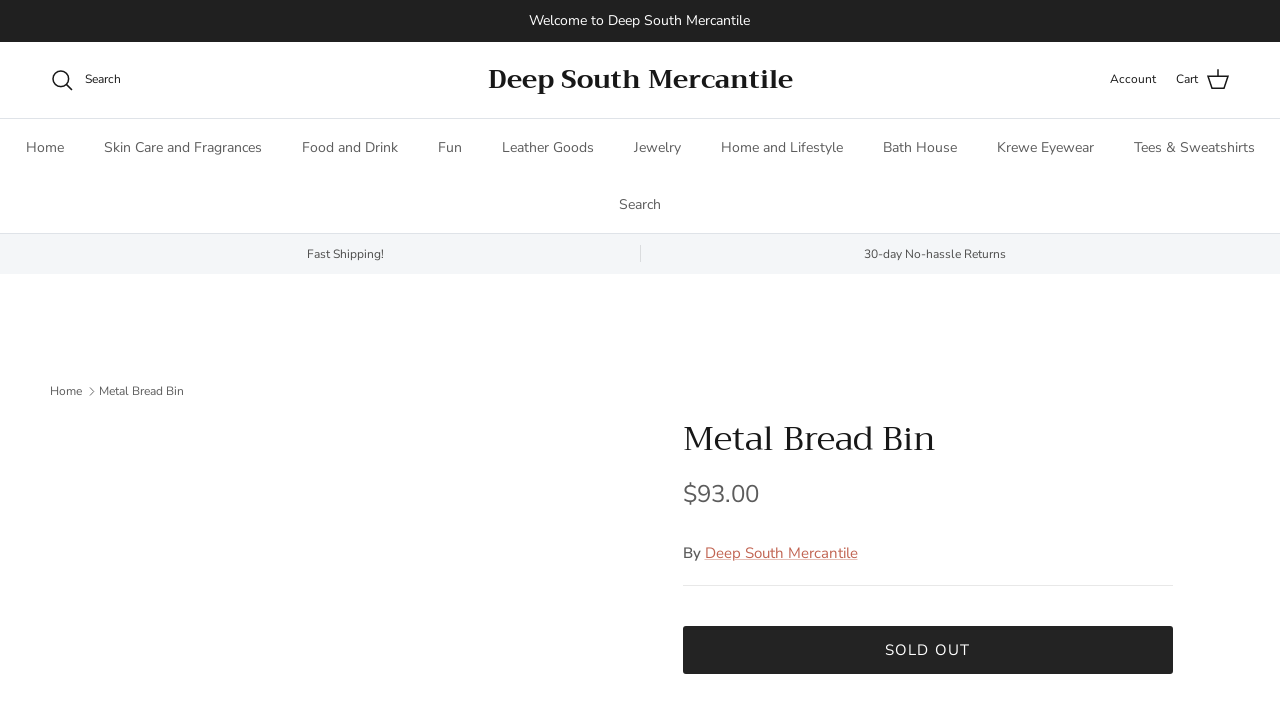

--- FILE ---
content_type: text/css
request_url: https://cdn.shopify.com/extensions/9394fc85-0372-4329-864f-1558f529964e/solace-shipping-protection-114/assets/drawer_widget.css
body_size: 580
content:
.loader {
  position: absolute;
  top: 50%;
  left: 50%;
  transform: translate(-50%, -50%);
  z-index: 9999;
  border: 4px solid #f3f3f3;
  border-top: 2px solid #090a0a;
  border-radius: 50%;
  width: 30px;
  height: 30px;
  animation: spin 1s linear infinite;
  margin: 30px auto;
}
.loader_background {
  background-color: rgba(
    238,
    233,
    233,
    0.968
  ); /* Semi-transparent background */
  backdrop-filter: blur(15px); /* Apply blur effect to background */
  z-index: 9999;
}
/*error Message*/
.errorMsg {
  position: absolute;
  top: 50%;
  left: 40%;
  padding-left: 10px;
  padding-right: 10px;
  padding-top: 5px;
  padding-bottom: 5px;
  background-color: rgb(252, 206, 206);
  border: 1px, rgb(252, 118, 118);
  border-radius: 4px;
  color: #472d2d;
  z-index: 9999;
  margin: 30px auto;
  display: flex;
}

.title-wrapper-with-link {
  position: relative;
}

.bigCard {
  display: none;
  position: absolute;
  margin: auto;
  max-width: 600px;
  top: 50%;
  left: 50%;
  transform: translate(-50%, -50%);
  width: auto;
  border-radius: 20px;
  width: 100%;
  height: auto;
  /* max-height: 9; */
  background-color: black;
  box-shadow: 0 0 20px rgba(0, 0, 0, 0.2);
  padding: 20px;
  z-index: 99999; /* Set a higher z-index value for the big card */
}

@media (max-width: 575px) {
  .bigCard {
    width: 100%;
  }
}

.gray-background {
  background-color: rgba(
    247,
    239,
    239,
    0.831
  ); /* Semi-transparent gray background */
  pointer-events: none; /* Disable pointer events to make it non-clickable */
  box-shadow: 0 0 10px rgba(247, 243, 243, 0.694);
}

.close-icon {
  position: absolute;
  top: 10px;
  right: 10px;
  color: black;
  cursor: pointer;
}

/*
  Learn More
  */
.app-protect-widget-tooltip-link {
  color: black;
  text-decoration: underline;
  cursor: pointer;
}

.app-protect-widget-tooltip-link:hover {
  color: grey;
}
/*
  toggle button
  */
.switch {
  position: relative;
  display: inline-block;
  width: 30px;
  height: 16px;
}

.switch input {
  opacity: 0;
  width: 0;
  height: 0;
}
/* Change color of the slider when the checkbox is checked */
input:checked + .slider-solace-checkbox.round {
  background-color: rgb(167, 165, 165);
}

.slider-solace-checkbox {
  position: absolute;
  cursor: pointer;
  top: 0;
  left: 0;
  right: 0;
  bottom: 0;
  background-color: #e6e5e5;
  -webkit-transition: 0.4s;
  transition: 0.4s;
  border-radius: 8px; /* Adjusted border radius */
}

.slider-solace-checkbox:before {
  position: absolute;
  content: "";
  height: 14px;
  width: 14px;
  left: 0.1px;
  bottom: 1px;
  background-color: rgb(243, 243, 243);
  -webkit-transition: 0.4s;
  transition: 0.4s;
  border-radius: 45%;
}

input:checked + .slider-solace-checkbox {
  background-color: #000000;
}

input:focus + .slider-solace-checkbox {
  box-shadow: 0 0 1px #000000;
}

input:checked + .slider-solace-checkbox:before {
  -webkit-transform: translateX(16px);
  -ms-transform: translateX(16px);
  transform: translateX(16px);
}

/* Rounded sliders */
.slider-solace-checkbox.round {
  border-radius: 10px;
}

.slider-solace-checkbox.round:before {
  border-radius: 50%;
}

.protection-amt {
  display: none;
  font-size: medium;
  padding: 0 6px 0 6px;
}

.footer-refs {
  color: #03dac5;
  text-decoration: none;
}

.footer-refs:hover {
  cursor: pointer;
  color: #03dac5;
  text-decoration: underline;
}

@keyframes spin {
  0% {
    transform: rotate(0deg);
  }
  100% {
    transform: rotate(360deg);
  }
}


--- FILE ---
content_type: text/javascript
request_url: https://cdn.shopify.com/extensions/9394fc85-0372-4329-864f-1558f529964e/solace-shipping-protection-114/assets/drawertoolTip.js
body_size: -548
content:
function toggleContainer(event) {
  var container = event.currentTarget.querySelector(".container");
  var smallCard = container.querySelector("#smallCard");
  if (smallCard.style.display === "block") {
    smallCard.style.display = "none";
  } else {
    smallCard.style.display = "block";
  }
}

function stopPropagation(event) {
  event.stopPropagation();
}

function openBigCard() {
  var bigCard = document.getElementById("bigCard");
  if (bigCard.style.display === "block") {
    bigCard.style.display = "none";
  } else {
    bigCard.style.display = "block";
  }
}

function closeBigCard() {
  var bigCard = document.getElementById("bigCard");
  bigCard.style.display = "none";
}


--- FILE ---
content_type: application/javascript; charset=UTF-8
request_url: https://merchant-app-uat.fly.dev/cart-script.js?shop=deep-south-mercantile.myshopify.com
body_size: 3043
content:
(async function () {
  if (!window.location.pathname.includes("checkout")) {
    const response = await fetch(
      `https://api.shipsolace.com/api/merchantBrandName?brandName=${window.location.host}`,
    );
    const merchant = await response.json();
    const getProductVariants = async () => {
      const response = await fetch(`/products/solace-shipping-protection.json`);
      if (!response.ok) throw new Error("Network response was not ok");
      const data = await response.json();
      if (data?.product && data?.product?.variants.length) {
        return data?.product?.variants;
      } else {
        throw new Error("No variants found for the product");
      }
    };
    const variants = await getProductVariants();
  
    const tierList = [
      { title: "0.980", minPrice: 0, maxPrice: 20 },
      { title: "1.190", minPrice: 20.01, maxPrice: 60 },
      { title: "1.46", minPrice: 60.01, maxPrice: 70 },
      { title: "1.69", minPrice: 70.01, maxPrice: 80 },
      { title: "1.91", minPrice: 80.01, maxPrice: 90 },
      { title: "2.14", minPrice: 90.01, maxPrice: 100 },
      { title: "2.89", minPrice: 100.01, maxPrice: 110 },
      { title: "3.30", minPrice: 110.01, maxPrice: 127 },
      { title: "3.71", minPrice: 127.01, maxPrice: 142 },
      { title: "4.13", minPrice: 142.01, maxPrice: 157 },
      { title: "4.54", minPrice: 157.01, maxPrice: 172 },
      { title: "4.95", minPrice: 172.01, maxPrice: 187 },
      { title: "5.36", minPrice: 187.01, maxPrice: 202 },
      { title: "5.78", minPrice: 202.01, maxPrice: 217 },
      { title: "6.19", minPrice: 217.01, maxPrice: 232 },
      { title: "6.60", minPrice: 232.01, maxPrice: 247 },
      { title: "7.01", minPrice: 247.01, maxPrice: 262 },
      { title: "8.78", minPrice: 262.01, maxPrice: 277 },
      { title: "9.26", minPrice: 277.01, maxPrice: 295 },
      { title: "9.91", minPrice: 295.01, maxPrice: 315 },
      { title: "10.56", minPrice: 315.01, maxPrice: 335 },
      { title: "11.21", minPrice: 335.01, maxPrice: 355 },
      { title: "11.86", minPrice: 355.01, maxPrice: 375 },
      { title: "12.51", minPrice: 375.01, maxPrice: 395 },
      { title: "13.16", minPrice: 395.01, maxPrice: 415 },
      { title: "13.81", minPrice: 415.01, maxPrice: 435 },
      { title: "14.46", minPrice: 435.01, maxPrice: 455 },
      { title: "15.11", minPrice: 455.01, maxPrice: 475 },
      { title: "15.76", minPrice: 475.01, maxPrice: 495 },
      { title: "16.41", minPrice: 495.01, maxPrice: 515 },
      { title: "17.06", minPrice: 515.01, maxPrice: 535 },
      { title: "17.71", minPrice: 535.01, maxPrice: 555 },
      { title: "18.36", minPrice: 555.01, maxPrice: 575 },
      { title: "19.01", minPrice: 575.01, maxPrice: 595 },
      { title: "19.66", minPrice: 595.01, maxPrice: 615 },
      { title: "20.31", minPrice: 615.01, maxPrice: 635 },
      { title: "20.96", minPrice: 635.01, maxPrice: 655 },
      { title: "21.61", minPrice: 655.01, maxPrice: 675 },
      { title: "22.26", minPrice: 675.01, maxPrice: 695 },
      { title: "22.91", minPrice: 695.01, maxPrice: 715 },
      { title: "23.56", minPrice: 715.01, maxPrice: 735 },
      { title: "24.21", minPrice: 735.01, maxPrice: 755 },
      { title: "24.86", minPrice: 755.01, maxPrice: 775 },
      { title: "25.51", minPrice: 775.01, maxPrice: 795 },
      { title: "26.16", minPrice: 795.01, maxPrice: 815 },
      { title: "26.81", minPrice: 815.01, maxPrice: 835 },
      { title: "27.46", minPrice: 835.01, maxPrice: 855 },
      { title: "28.11", minPrice: 855.01, maxPrice: 875 },
      { title: "28.76", minPrice: 875.01, maxPrice: 895 },
      { title: "29.41", minPrice: 895.01, maxPrice: 915 },
      { title: "30.06", minPrice: 915.01, maxPrice: 935 },
      { title: "30.71", minPrice: 935.01, maxPrice: 955 },
      { title: "31.36", minPrice: 955.01, maxPrice: 975 },
      { title: "32.01", minPrice: 975.01, maxPrice: 995 },
      { title: "32.66", minPrice: 995.01, maxPrice: 1015 },
      { title: "33.31", minPrice: 1015.01, maxPrice: 1035 },
      { title: "33.96", minPrice: 1035.01, maxPrice: 1055 },
      { title: "34.61", minPrice: 1055.01, maxPrice: 1075 },
      { title: "35.26", minPrice: 1075.01, maxPrice: 1095 },
      { title: "35.91", minPrice: 1095.01, maxPrice: 1115 },
      { title: "36.56", minPrice: 1115.01, maxPrice: 1135 },
      { title: "37.21", minPrice: 1135.01, maxPrice: 1155 },
      { title: "37.86", minPrice: 1155.01, maxPrice: 1175 },
      { title: "38.51", minPrice: 1175.01, maxPrice: 1195 },
      { title: "39.16", minPrice: 1195.01, maxPrice: 1215 },
      { title: "39.81", minPrice: 1215.01, maxPrice: 1235 },
      { title: "40.46", minPrice: 1235.01, maxPrice: 1255 },
      { title: "41.11", minPrice: 1255.01, maxPrice: 1275 },
      { title: "41.76", minPrice: 1275.01, maxPrice: 1295 },
      { title: "42.41", minPrice: 1295.01, maxPrice: 1315 },
      { title: "43.06", minPrice: 1315.01, maxPrice: 1335 },
      { title: "43.71", minPrice: 1335.01, maxPrice: 1355 },
      { title: "44.36", minPrice: 1355.01, maxPrice: 1375 },
      { title: "45.01", minPrice: 1375.01, maxPrice: 1395 },
      { title: "45.66", minPrice: 1395.01, maxPrice: 1415 },
      { title: "46.31", minPrice: 1415.01, maxPrice: 1435 },
      { title: "46.96", minPrice: 1435.01, maxPrice: 1455 },
      { title: "48.26", minPrice: 1455.01, maxPrice: 1475 },
      { title: "48.75", minPrice: 1475.01, maxPrice: 1500 },
    ];
  
    async function getPriceVariantId(totalPrice) {
      let selectedVariant = tierList.find(
        (tier) => totalPrice >= tier.minPrice && totalPrice <= tier.maxPrice,
      );
      if (totalPrice > 1500) {
        selectedVariant = { title: "48.75" };
      }
      if (selectedVariant) {
        const variant = variants.find(
          (variant) => variant.title === selectedVariant.title,
        );
        if (variant) {
          return { id: variant.id, price: variant.price };
        } else {
          console.log("No matching variant found for the cart total.");
          return null;
        }
      } else {
        console.log("No matching variant found for the cart total.");
        return null;
      }
    }

    if (merchant && merchant?.data?.forceCheckout) {
      const loader = document.createElement("div");
      loader.id = "full-screen-loader";
      loader.innerHTML = `
            <div class="loader"></div>
            `;
      document.body.appendChild(loader);

      // Add CSS styles dynamically
      const style = document.createElement("style");
      style.innerHTML = `
            /* Full-screen overlay */
            #full-screen-loader {
                display: none; /* Hide by default */
                position: fixed;
                top: 0;
                left: 0;
                width: 100%;
                height: 100%;
                background: rgba(255, 255, 255, 0.8); /* Semi-transparent background */
                z-index: 9999; /* Ensure it covers all other content */
            }
        
            /* Loader animation */
            .loader {
                position: absolute;
                top: 50%;
                left: 50%;
                transform: translate(-50%, -50%);
                border: 16px solid #f3f3f3; /* Light grey */
                border-top: 16px solid #3498db; /* Blue */
                border-radius: 50%;
                width: 120px;
                height: 120px;
                animation: spin 2s linear infinite;
            }
        
            @keyframes spin {
                0% { transform: rotate(0deg); }
                100% { transform: rotate(360deg); }
            }
            `;
      document.head.appendChild(style);

      // Function to show the loader
      function showLoader() {
        document.getElementById("full-screen-loader").style.display = "block";
      }

      // Function to hide the loader
      function hideLoader() {
        document.getElementById("full-screen-loader").style.display = "none";
      }

      window.localStorage.setItem("cartAPIRunning", "false");
      window.localStorage.setItem("addUpdateRunning", "false");
      if (
        window.performance.navigation.type === 2 ||
        window.performance.navigation.type === 0
      ) {
        window.localStorage.removeItem("solaceAdded");
      }
      const cartAPIRunning = window.localStorage.getItem("cartAPIRunning");
      const addUpdateRunning = window.localStorage.getItem("addUpdateRunning");
      const solaceAdded = window.localStorage.getItem("solaceAdded");
      const finalPrice = window.localStorage.getItem("totalPrice");

      const getCartList = async () => {
        try {
          if (cartAPIRunning === "true") {
            return;
          }
          window.localStorage.setItem("cartAPIRunning", "true");
          const response = await fetch("/cart.js");
          if (!response.ok) throw new Error("Network response was not ok");
          const cartListData = await response.json();
          const solaceExist = cartListData.items.find(
            (item) => item.title === "Solace Shipping Protection",
          );
          if (solaceExist)
            cartListData.total_price -= solaceExist.original_price;
          return cartListData;
        } catch (err) {
          console.error("Error fetching cart data:", err);
          return {};
        } finally {
          window.localStorage.setItem("cartAPIRunning", "false");
        }
      };

      // Function to add/update the Solace product in the cart
      const addClaimToCart = async (productName, totalPrice) => {
        try {
          if (solaceAdded) {
            console.log("Already added before");
            return;
          }
          if (addUpdateRunning === "true") {
            return;
          }
          window.localStorage.setItem("addUpdateRunning", "true");
          showLoader();
          const fetchProductUrl = `https://${window.location.hostname}/products/solace-shipping-protection.json`;
          console.log("fetchProductUrl", fetchProductUrl);
          const response = await fetch(fetchProductUrl);
          if (!response.ok) throw new Error("Network response was not ok");
          const data = await response.json();
          let solaceObject =
            data?.product?.title === productName ? data?.product : null;

          if (solaceObject) {
            const variant = await getPriceVariantId(totalPrice);
            const cartData = await getCartList();
            const solaceExist = cartData.items.find(
              (item) => item.title === "Solace Shipping Protection",
            );
            if(variant.id){
              let cartUpdateUrl = solaceExist
                ? totalPrice
                  ? `/cart/change.js?quantity=1&id=${variant.id}`
                  : `/cart/clear.js`
                : `/cart/add.js?quantity=1&id=${variant.id}`;
              if(cartUpdateUrl.includes("change")){
                await fetch(`/cart/change.js?quantity=${0}&id=${solaceExist?.id}`, {
                  method: "POST",
                });
                cartUpdateUrl = `/cart/add.js?quantity=1&id=${variant.id}`
              }
              const cartUpdateResponse = await fetch(cartUpdateUrl, {
                method: "POST",
              });
              if (!cartUpdateResponse.ok)
                throw new Error("Error adding product to cart");
            }
            hideLoader();
          }
        } catch (error) {
          console.error("Error adding product to cart:", error);
          hideLoader();
        } finally {
          window.localStorage.setItem("addUpdateRunning", "false");
          hideLoader();
        }
      };

      // Function to add/update the Solace product in the cart
      const changeClaimToCart = async (productName, totalPrice) => {
        try {
          showLoader();
          const response = await fetch(
            `/products/solace-shipping-protection.json`,
          );
          if (!response.ok) throw new Error("Network response was not ok");
          const data = await response.json();
          let solaceObject =
            data?.product?.title === productName ? data?.product : null;

          if (solaceObject) {
            const variant = await getPriceVariantId(totalPrice);
            await fetch(`/cart/change.js?quantity=${0}&id=${solaceObject?.id}`, {
              method: "POST",
            });
            if(variant){
              const cartUpdateUrl = `/cart/change.js?quantity=1&id=${variant.id}`;
              const cartUpdateResponse = await fetch(cartUpdateUrl, {
                method: "POST",
              });
              if (!cartUpdateResponse.ok)
                throw new Error("Error updating product to cart");
              const res = await cartUpdateResponse.json();
              console.log("updated cart response: " + JSON.stringify(res));
              const solaceExist = res?.items.find(
                (item) => item.title === "Solace Shipping Protection",
              );
              if (solaceExist) res.total_price -= solaceExist.original_price;
              window.localStorage.setItem("totalPrice", res.total_price);
            }
            hideLoader();
          }
        } catch (error) {
          console.error("Error updating product to cart:", error);
          hideLoader();
        } finally {
          window.localStorage.setItem("addUpdateRunning", "false");
          hideLoader();
        }
      };

      const removeClaimFromCart = async (id) => {
        try {
          showLoader();
          if (id) {
            const removeResponse = await fetch(
              `/cart/change.js?quantity=${0}&id=${id}`,
              { method: "POST" },
            );
            if (!removeResponse.ok)
              throw new Error("Network response was not ok");
            window.location.reload();
          }
        } catch (error) {
          console.log("Error in removing product");
        } finally {
          hideLoader();
        }
      };

      const defaultHandler = async () => {
        const cartData = await getCartList();
        const solaceProduct = cartData?.items.find(
          (item) => item.title === "Solace Shipping Protection",
        );
        if (cartData && cartData.items.length == 1 && solaceProduct) {
          await removeClaimFromCart(solaceProduct?.id);
          return;
        }
        const totalPrice = parseFloat(cartData.total_price) / 100;
        const productName = "Solace Shipping Protection";
        console.log("totalPrice: ", cartData?.total_price, finalPrice);
        if (!solaceProduct && cartData && cartData.items.length > 0) {
          localStorage.setItem("solaceAdded", "true");
          await addClaimToCart(productName, totalPrice);
        } else if (solaceProduct && cartData?.total_price != finalPrice) {
          await changeClaimToCart(productName, totalPrice);
        }
      };

      document.addEventListener("click", async () => {
        defaultHandler();
      });
      defaultHandler();
    }
  }
})();

--- FILE ---
content_type: image/svg+xml
request_url: https://cdn.shopify.com/extensions/9394fc85-0372-4329-864f-1558f529964e/solace-shipping-protection-114/assets/circle-check.svg
body_size: -562
content:
<svg xmlns="http://www.w3.org/2000/svg" data-name="Layer 1" viewBox="0 0 105 125" x="0px" y="0px"><title>Noun-ProjectArtboard 6 copy</title><path fill="white" d="M46.51,70.09,30.22,54.16a2.45,2.45,0,1,1,3.42-3.5l12.9,12.61L83.34,28a2.45,2.45,0,0,1,3.39,3.53Z"/><path fill="white" d="M46.94,83.71A29.57,29.57,0,1,1,67.85,33.23a2.45,2.45,0,1,1-3.46,3.46,24.68,24.68,0,1,0,7.23,17.45,2.45,2.45,0,1,1,4.89,0A29.6,29.6,0,0,1,46.94,83.71Z"/></svg>

--- FILE ---
content_type: image/svg+xml
request_url: https://cdn.shopify.com/extensions/9394fc85-0372-4329-864f-1558f529964e/solace-shipping-protection-114/assets/solace-logo.svg
body_size: 30187
content:
<svg xmlns="http://www.w3.org/2000/svg" xmlns:xlink="http://www.w3.org/1999/xlink" width="full" zoomAndPan="magnify" viewBox="0 0 1440 337.499995" height="auto" preserveAspectRatio="xMidYMid meet" version="1.0"><defs><filter x="0%" y="0%" width="100%" height="100%" id="62873acf57"><feColorMatrix values="0 0 0 0 1 0 0 0 0 1 0 0 0 0 1 0 0 0 1 0" color-interpolation-filters="sRGB"/></filter><filter x="0%" y="0%" width="100%" height="100%" id="8ebe9ed309"><feColorMatrix values="0 0 0 0 1 0 0 0 0 1 0 0 0 0 1 0.2126 0.7152 0.0722 0 0" color-interpolation-filters="sRGB"/></filter><clipPath id="0061aa7078"><path d="M 13.382812 41 L 1426.539062 41 L 1426.539062 296 L 13.382812 296 Z M 13.382812 41 " clip-rule="nonzero"/></clipPath><image x="0" y="0" width="1718" xlink:href="[data-uri]" id="ea14529c0b" height="310" preserveAspectRatio="xMidYMid meet"/><mask id="4d090eee49"><g filter="url(#62873acf57)"><g filter="url(#8ebe9ed309)" transform="matrix(0.822559, 0, 0, 0.82378, 13.383935, 40.996899)"><image x="0" y="0" width="1718" xlink:href="[data-uri]" height="310" preserveAspectRatio="xMidYMid meet"/></g></g></mask><image x="0" y="0" width="1718" xlink:href="[data-uri]" id="6c775667eb" height="310" preserveAspectRatio="xMidYMid meet"/></defs><g clip-path="url(#0061aa7078)"><g mask="url(#4d090eee49)"><g transform="matrix(0.822559, 0, 0, 0.82378, 13.383935, 40.996899)"><image x="0" y="0" width="1718" xlink:href="[data-uri]" height="310" preserveAspectRatio="xMidYMid meet"/></g></g></g></svg>

--- FILE ---
content_type: image/svg+xml
request_url: https://cdn.shopify.com/extensions/9394fc85-0372-4329-864f-1558f529964e/solace-shipping-protection-114/assets/info-popup-2.svg
body_size: 670502
content:
<svg xmlns="http://www.w3.org/2000/svg" xmlns:xlink="http://www.w3.org/1999/xlink" width="300" viewBox="0 0 224.88 225" height="300" version="1.0"><defs><clipPath id="a"><path d="M3.523 3.582H221.36v217.836H3.523Zm0 0"/></clipPath><clipPath id="b"><path d="M112.441 3.582C52.285 3.582 3.523 52.348 3.523 112.5c0 60.152 48.762 108.918 108.918 108.918 60.153 0 108.918-48.766 108.918-108.918 0-60.152-48.765-108.918-108.918-108.918Zm0 0"/></clipPath><clipPath id="c"><path d="M13.086 13.148h198.707v198.704H13.086Zm0 0"/></clipPath><clipPath id="d"><path d="M112.441 13.148c-54.87 0-99.355 44.48-99.355 99.352 0 54.871 44.484 99.352 99.355 99.352s99.352-44.48 99.352-99.352c0-54.871-44.48-99.352-99.352-99.352Zm0 0"/></clipPath></defs><g clip-path="url(#a)"><g clip-path="url(#b)"><path fill="#6200ed" d="M3.523 3.582H221.36v217.836H3.523Zm0 0"/></g></g><g clip-path="url(#c)"><g clip-path="url(#d)"><image width="2407" xlink:href="[data-uri]" height="1607" transform="matrix(.12383 0 0 .12365 -36.402 13.148)"/></g></g></svg>

--- FILE ---
content_type: text/javascript
request_url: https://cdn.shopify.com/extensions/9394fc85-0372-4329-864f-1558f529964e/solace-shipping-protection-114/assets/drawer-enable-widget.js
body_size: 3018
content:
var temp = false;
document.addEventListener("DOMContentLoaded", async function () {
  window.addEventListener("pageshow", (event) => {
    if (event.persisted) {
      window.location.reload();
      return;
    }
  });
  if (
    !window.location.pathname.includes("cart") &&
    window.performance.navigation.type == 2
  ) {
    window.location.reload();
    return;
  }

  if (!window.location.pathname.includes("cart")) {
    const rows = document.querySelectorAll("tr.cart-item");
    if (rows && rows.length > 0) {
      rows.forEach((row) => {
        const productName = row
          .querySelector(".cart-item__name")
          ?.textContent.trim();

        if (productName === "Solace Shipping Protection") {
          // Find the remove button in the same row
          const removeButton = row.querySelector(".cart-remove-button");

          // Click the remove button if it exists
          if (removeButton) {
            removeButton.click();
            console.log("Removed Solace Shipping Protection from the cart.");
          }
        }
      });
    }
    const cartItems = document.querySelectorAll("div.cart-item");
    if (cartItems && cartItems.length > 0) {
      cartItems.forEach((cartItem) => {
        const productTitle = cartItem.querySelector(".text-current")?.innerHTML;
        if (productTitle === "Solace Shipping Protection") {
          const quantityDownAnchor = cartItem.querySelector(".quantity-down");
          if (quantityDownAnchor) {
            quantityDownAnchor.click();
            console.log(
              "Clicked the quantity-down anchor for Solace Shipping Protection.",
            );
          } else {
            console.error(
              "Quantity-down anchor not found for Solace Shipping Protection.",
            );
          }
        }
      });
    }
  }

  const getCartList = async () => {
    try {
      const response = await fetch("/cart.js");
      if (!response.ok) throw new Error("Network response was not ok");
      const cartListData = await response.json();
      const solaceExist = cartListData.items.find(
        (item) => item.product_title === "Solace Shipping Protection",
      );
      if (solaceExist) cartListData.total_price -= solaceExist.line_price;
      return cartListData;
    } catch (err) {
      throw err;
    }
  };

  const removeClaimFromCart = async (variantId, quantity) => {
    try {
      if (variantId) {
        const removeResponse = await fetch(
          `/cart/change.js?quantity=${quantity}&id=${variantId}`,
          { method: "POST" },
        );
        if (!removeResponse.ok) throw new Error("Network response was not ok");
      }
    } catch (error) {
      throw error;
    }
  };
  const inputList = document.querySelectorAll(".quantity__input");
  if (inputList && inputList.length > 0) {
    inputList.forEach((input) => {
      input.addEventListener("keydown", function (event) {
        if (event.key === "Enter" || event.keyCode === 13) {
          event.preventDefault();
        }
      });
    });
  }

  const getProductVariants = async () => {
    const response = await fetch(`/products/solace-shipping-protection.json`);
    if (!response.ok) throw new Error("Network response was not ok");
    const data = await response.json();
    if (data?.product && data?.product?.variants.length) {
      return data?.product?.variants;
    } else {
      throw new Error("No variants found for the product");
    }
  };
  const variants = await getProductVariants();

  const tierList = [
    { title: "0.98", minPrice: 0, maxPrice: 20 },
    { title: "1.19", minPrice: 20.01, maxPrice: 60 },
    { title: "1.46", minPrice: 60.01, maxPrice: 70 },
    { title: "1.69", minPrice: 70.01, maxPrice: 80 },
    { title: "1.91", minPrice: 80.01, maxPrice: 90 },
    { title: "2.14", minPrice: 90.01, maxPrice: 100 },
    { title: "2.89", minPrice: 100.01, maxPrice: 110 },
    { title: "3.30", minPrice: 110.01, maxPrice: 127 },
    { title: "3.71", minPrice: 127.01, maxPrice: 142 },
    { title: "4.13", minPrice: 142.01, maxPrice: 157 },
    { title: "4.54", minPrice: 157.01, maxPrice: 172 },
    { title: "4.95", minPrice: 172.01, maxPrice: 187 },
    { title: "5.36", minPrice: 187.01, maxPrice: 202 },
    { title: "5.78", minPrice: 202.01, maxPrice: 217 },
    { title: "6.19", minPrice: 217.01, maxPrice: 232 },
    { title: "6.60", minPrice: 232.01, maxPrice: 247 },
    { title: "7.01", minPrice: 247.01, maxPrice: 262 },
    { title: "8.78", minPrice: 262.01, maxPrice: 277 },
    { title: "9.26", minPrice: 277.01, maxPrice: 295 },
    { title: "9.91", minPrice: 295.01, maxPrice: 315 },
    { title: "10.56", minPrice: 315.01, maxPrice: 335 },
    { title: "11.21", minPrice: 335.01, maxPrice: 355 },
    { title: "11.86", minPrice: 355.01, maxPrice: 375 },
    { title: "12.51", minPrice: 375.01, maxPrice: 395 },
    { title: "13.16", minPrice: 395.01, maxPrice: 415 },
    { title: "13.81", minPrice: 415.01, maxPrice: 435 },
    { title: "14.46", minPrice: 435.01, maxPrice: 455 },
    { title: "15.11", minPrice: 455.01, maxPrice: 475 },
    { title: "15.76", minPrice: 475.01, maxPrice: 495 },
    { title: "16.41", minPrice: 495.01, maxPrice: 515 },
    { title: "17.06", minPrice: 515.01, maxPrice: 535 },
    { title: "17.71", minPrice: 535.01, maxPrice: 555 },
    { title: "18.36", minPrice: 555.01, maxPrice: 575 },
    { title: "19.01", minPrice: 575.01, maxPrice: 595 },
    { title: "19.66", minPrice: 595.01, maxPrice: 615 },
    { title: "20.31", minPrice: 615.01, maxPrice: 635 },
    { title: "20.96", minPrice: 635.01, maxPrice: 655 },
    { title: "21.61", minPrice: 655.01, maxPrice: 675 },
    { title: "22.26", minPrice: 675.01, maxPrice: 695 },
    { title: "22.91", minPrice: 695.01, maxPrice: 715 },
    { title: "23.56", minPrice: 715.01, maxPrice: 735 },
    { title: "24.21", minPrice: 735.01, maxPrice: 755 },
    { title: "24.86", minPrice: 755.01, maxPrice: 775 },
    { title: "25.51", minPrice: 775.01, maxPrice: 795 },
    { title: "26.16", minPrice: 795.01, maxPrice: 815 },
    { title: "26.81", minPrice: 815.01, maxPrice: 835 },
    { title: "27.46", minPrice: 835.01, maxPrice: 855 },
    { title: "28.11", minPrice: 855.01, maxPrice: 875 },
    { title: "28.76", minPrice: 875.01, maxPrice: 895 },
    { title: "29.41", minPrice: 895.01, maxPrice: 915 },
    { title: "30.06", minPrice: 915.01, maxPrice: 935 },
    { title: "30.71", minPrice: 935.01, maxPrice: 955 },
    { title: "31.36", minPrice: 955.01, maxPrice: 975 },
    { title: "32.01", minPrice: 975.01, maxPrice: 995 },
    { title: "32.66", minPrice: 995.01, maxPrice: 1015 },
    { title: "33.31", minPrice: 1015.01, maxPrice: 1035 },
    { title: "33.96", minPrice: 1035.01, maxPrice: 1055 },
    { title: "34.61", minPrice: 1055.01, maxPrice: 1075 },
    { title: "35.26", minPrice: 1075.01, maxPrice: 1095 },
    { title: "35.91", minPrice: 1095.01, maxPrice: 1115 },
    { title: "36.56", minPrice: 1115.01, maxPrice: 1135 },
    { title: "37.21", minPrice: 1135.01, maxPrice: 1155 },
    { title: "37.86", minPrice: 1155.01, maxPrice: 1175 },
    { title: "38.51", minPrice: 1175.01, maxPrice: 1195 },
    { title: "39.16", minPrice: 1195.01, maxPrice: 1215 },
    { title: "39.81", minPrice: 1215.01, maxPrice: 1235 },
    { title: "40.46", minPrice: 1235.01, maxPrice: 1255 },
    { title: "41.11", minPrice: 1255.01, maxPrice: 1275 },
    { title: "41.76", minPrice: 1275.01, maxPrice: 1295 },
    { title: "42.41", minPrice: 1295.01, maxPrice: 1315 },
    { title: "43.06", minPrice: 1315.01, maxPrice: 1335 },
    { title: "43.71", minPrice: 1335.01, maxPrice: 1355 },
    { title: "44.36", minPrice: 1355.01, maxPrice: 1375 },
    { title: "45.01", minPrice: 1375.01, maxPrice: 1395 },
    { title: "45.66", minPrice: 1395.01, maxPrice: 1415 },
    { title: "46.31", minPrice: 1415.01, maxPrice: 1435 },
    { title: "46.96", minPrice: 1435.01, maxPrice: 1455 },
    { title: "48.26", minPrice: 1455.01, maxPrice: 1475 },
    { title: "48.75", minPrice: 1475.01, maxPrice: 1500 },
  ];

  async function getPriceVariantId(totalPrice) {
    if (totalPrice == 0) {
      console.log("No matching variant found for the cart total.");
      return null;
    }
    let selectedVariant = tierList.find(
      (tier) => totalPrice >= tier.minPrice && totalPrice <= tier.maxPrice,
    );
    if (totalPrice > 1500) {
      selectedVariant = { title: "48.75" };
    }
    if (selectedVariant) {
      const variant = variants.find(
        (variant) => variant.title === selectedVariant.title,
      );
      if (variant) {
        return { id: variant.id, price: variant.price };
      } else {
        console.log("No matching variant found for the cart total.");
        return null;
      }
    } else {
      console.log("No matching variant found for the cart total.");
      return null;
    }
  }

  const addClaimToCart = async (totalPrice) => {
    try {
      const variant = await getPriceVariantId(totalPrice);
      if (variant) {
        const cartUpdateUrl = `/cart/add.js?quantity=1&id=${variant.id}`;
        const cartUpdateResponse = await fetch(cartUpdateUrl, {
          method: "POST",
        });
        if (!cartUpdateResponse.ok) {
          throw new Error("Error adding product to cart");
        }
        return true;
      }
      return false;
    } catch (error) {
      localStorage.setItem("checkboxState", false);
      return false;
    }
  };

  const updateClaimInCart = async (prevVariantId, totalPrice) => {
    try {
      const variant = await getPriceVariantId(totalPrice);
      if (variant) {
        const removeResponse = await fetch(
          `/cart/change.js?quantity=${0}&id=${prevVariantId}`,
          {
            method: "POST",
          },
        );

        if (!removeResponse.ok) {
          throw new Error("Error removing previous product from cart");
        }

        // Wait for the cart to be updated after removal
        const cartResponse = await fetch("/cart.js");
        const cart = await cartResponse.json();
        const isPrevVariantRemoved = !cart.items.some(
          (item) => item.variant_id === prevVariantId,
        );

        if (!isPrevVariantRemoved) {
          throw new Error("Previous product not removed from cart");
        }

        // Add the new variant to the cart
        const addResponse = await fetch(
          `/cart/add.js?quantity=${1}&id=${variant.id}`,
          {
            method: "POST",
          },
        );
        // Step 4: Confirm the addition of the new variant
        const cartResponseAfterAdd = await fetch("/cart.js");
        const finalCart = await cartResponseAfterAdd.json();
        const isNewVariantAdded = finalCart.items.some(
          (item) => item.variant_id === variant.id,
        );

        if (!isNewVariantAdded) {
          throw new Error("New variant not added to cart");
        }

        if (!addResponse.ok) {
          throw new Error("Error adding new product to cart");
        }
        return true;
      } else {
        const removeResponse = await fetch(
          `/cart/change.js?quantity=${0}&id=${prevVariantId}`,
          { method: "POST" },
        );
        if (!removeResponse.ok) throw new Error("Network response was not ok");
      }
      return false;
    } catch (error) {
      console.error("Cart update failed:", error);
      localStorage.setItem("checkboxState", false);
      return false;
    }
  };

  const oldDiv = document.querySelector(
    ".app-protect-widget-cart-drawer-page-title",
  );

  const classes = {
    "deepsouthmercantile.com": {
      appendClass: ".cart-drawer__footer .lightly-spaced-row",
      checkoutClass: ".checkout-buttons a",
      eventName: "click",
    },
    "test-deep-south.myshopify.com": {
      appendClass: ".cart-drawer__footer .lightly-spaced-row",
      checkoutClass: ".checkout-buttons a",
      eventName: "click",
    },
    "collectorstore.com": {
      appendClass: ".cart-drawer__footer",
      checkoutClass: "#CartDrawer-Form",
      eventName: "submit",
      checkoutButtonClass: "#CartDrawer-Checkout",
    },
    "test-mod-solace.myshopify.com": {
      appendClass: ".cart-drawer__footer",
      checkoutClass: "#CartDrawer-Form",
      eventName: "submit",
      checkoutButtonClass: "#CartDrawer-Checkout",
    },
    default: {
      appendClass: ".drawer__footer",
      checkoutClass: "#CartDrawer-Form",
      eventName: "submit",
      checkoutButtonClass: "#CartDrawer-Checkout",
    },
  };

  const classObjId = classes[window.location.host]
    ? window.location.host
    : "default";

  const checkbox = document.getElementById("protection-checkbox");
  const checkoutButton = document.querySelector(
    classes[classObjId].checkoutClass,
  );

  if (checkbox) {
    checkbox.addEventListener("click", (e) => e.stopPropagation());

    let state = localStorage.getItem("checkboxState") === "true";
    checkbox.checked = state;

    if (
      window.performance?.navigation?.type == 0 ||
      window.performance?.navigation?.type == 2
    ) {
      localStorage.setItem("checkboxState", true);
      checkbox.checked = true;
    }

    checkbox.addEventListener("change", async function () {
      localStorage.setItem("checkboxState", this.checked);
      const response = await fetch(
        `https://api.shipsolace.com/api/merchantBrandName?brandName=${window.location.host}`,
      );
      const { data } = await response.json();
      const slider = oldDiv.querySelector(".slider-solace-checkbox.round");
      if (this.checked && data) {
        slider.style.backgroundColor = data.enableWidgetStyle.sliderEnableColor;
      } else if (data && !this.checked) {
        slider.style.backgroundColor =
          data.enableWidgetStyle.sliderDisableColor;
      }
    });
  }

  if (checkoutButton) {
    checkoutButton.addEventListener(
      classes[classObjId].eventName,
      async (event) => {
        event.preventDefault();
        if (event.target.tagName === "A") {
          event.target.style.color = "gray";
          event.target.style.cursor = "not-allowed";
        } else if (event.target.tagName === "FORM") {
          const btn = document.querySelector(
            classes[classObjId].checkoutButtonClass,
          );
          if (btn) {
            btn.disabled = true; // Disable the button
          }
        }
        const cartData = await getCartList();
        const solaceExist = cartData.items.find(
          (item) => item.product_title === "Solace Shipping Protection",
        );
        let isChecked = localStorage.getItem("checkboxState") === "true";
        const totalPrice = parseFloat(cartData.total_price) / 100;
        if (isChecked && !solaceExist) {
          await addClaimToCart(totalPrice);
          window.location.href = "/checkout";
        } else if (isChecked && solaceExist) {
          await updateClaimInCart(solaceExist?.id, totalPrice);
          window.location.href = "/checkout";
        } else if (!isChecked && solaceExist) {
          await removeClaimFromCart(solaceExist?.id, 0);
          window.location.href = "/checkout";
        } else {
          window.location.href = "/checkout";
        }
      },
    );
  }

  if (window.location.host !== "deepsouthmercantile.com") {
    const drawer = document.querySelector("#CartDrawer");

    document.addEventListener("change", async function (event) {
      if (event.target.classList.contains("quantity__input")) {
        drawer.style.pointerEvents = "none";
        drawer.style.opacity = "0.9";
        setTimeout(() => {
          drawer.style.pointerEvents = "auto";
          drawer.style.opacity = "1";
        }, 3000);
      }
    });

    document.addEventListener("click", function (event) {
      const removeButton = event.target.closest("button.button--tertiary");
      if (removeButton && removeButton.closest("cart-remove-button")) {
        drawer.style.pointerEvents = "none";
        drawer.style.opacity = "0.9";
        setTimeout(() => {
          drawer.style.pointerEvents = "auto";
          drawer.style.opacity = "1";
        }, 3000);
      }
    });
  }

  const drawer = document.querySelector("#CartDrawer");
  function checkAndAppendDiv() {
    const parentDivs = document.querySelectorAll(
      classes[classObjId].appendClass,
    );
    parentDivs.forEach((parentDiv) => {
      if (
        !parentDiv.querySelector(".app-protect-widget-cart-drawer-page-title")
      ) {
        if (oldDiv) {
          parentDiv.insertBefore(oldDiv, parentDiv.firstChild);
          const checkoutButton = document.querySelector(".checkout-buttons a");
          if (checkoutButton) {
            checkoutButton.disabled = true; // Disable the button
          }
          const inputList = document.querySelectorAll(".quantity__input");
          inputList.forEach((input) => {
            input.addEventListener("keydown", function (event) {
              if (event.key === "Enter" || event.keyCode === 13) {
                event.preventDefault();
              }
            });
          });
          if (window.location.host !== "deepsouthmercantile.com") {
            if (drawer) {
              drawer.style.pointerEvents = "none";
              drawer.style.opacity = "0.9";
            }
            const mainParentDiv = document.querySelector("#CartDrawer");
            if (mainParentDiv) {
              const checkoutBtn = mainParentDiv.querySelector(
                classes[classObjId].checkoutButtonClass,
              );
              if (checkoutBtn) {
                checkoutBtn.addEventListener("click", async (e) => {
                  if (!temp) {
                    e.preventDefault();
                    e.stopImmediatePropagation();
                    checkoutBtn.style.color = "gray";
                    checkoutBtn.style.cursor = "not-allowed";
                    checkoutBtn.disabled = true;
                    const cartData = await getCartList();
                    const solaceExist = cartData.items.find(
                      (item) =>
                        item.product_title === "Solace Shipping Protection",
                    );
                    let isChecked =
                      localStorage.getItem("checkboxState") === "true";
                    const totalPrice = parseFloat(cartData.total_price) / 100;
                    if (isChecked && !solaceExist) {
                      const a = await addClaimToCart(totalPrice);
                      console.log(a);
                    } else if (isChecked && solaceExist) {
                      const b = await updateClaimInCart(
                        solaceExist?.id,
                        totalPrice,
                      );
                      console.log(b);
                    } else if (!isChecked && solaceExist) {
                      const c = await removeClaimFromCart(solaceExist?.id, 0);
                      console.log(c);
                    }
                    checkoutBtn.disabled = false;
                    temp = true;
                    window.location.href = "/checkout";
                  }
                });
              }
            }
          }
          oldDiv.style.display = "";
          getCartList().then(async (cartData) => {
            if (cartData?.items.length) {
              const totalPrice = parseFloat(cartData.total_price) / 100;
              const variant = await getPriceVariantId(totalPrice);
              const productDiv = oldDiv.querySelector("#protection-price");
              if (productDiv) {
                productDiv.style.display = "block";
                productDiv.innerHTML = `$${variant?.price ? variant?.price : 0}`;
              }
              const checkbox = oldDiv.querySelector("#protection-checkbox");
              const protectionTextElement =
                parentDiv.querySelector("#protection-text");
              const slider = parentDiv.querySelector(
                ".slider-solace-checkbox.round",
              );

              fetch(
                `https://api.shipsolace.com/api/merchantBrandName?brandName=${window.location.host}`,
              )
                .then((response) => response.json())
                .then(({ data }) => {
                  if (protectionTextElement) {
                    if (
                      data &&
                      data?.enableWidgetStyle?.widgetText &&
                      data?.enableWidgetStyle?.widgetText?.length > 0
                    ) {
                      protectionTextElement.textContent =
                        data.enableWidgetStyle.widgetText;

                      const mainElement = oldDiv.querySelector(
                        ".app-protect-widget-checkbox",
                      );
                      mainElement.style.color = data.enableWidgetStyle.color;
                      if (checkbox.checked) {
                        slider.style.backgroundColor =
                          data.enableWidgetStyle.sliderEnableColor;
                      } else {
                        slider.style.backgroundColor =
                          data.enableWidgetStyle.sliderDisableColor;
                      }
                    } else {
                      protectionTextElement.textContent = `${window.shopName} is not responsible for lost, stolen, or damaged items if Solace Shipping Protection is not selected.`;
                    }
                  }
                  if (drawer) {
                    drawer.style.pointerEvents = "auto";
                    drawer.style.opacity = "1";
                  }
                  if (checkoutButton) {
                    checkoutButton.disabled = false; // Disable the button
                  }
                })
                .catch((error) => {
                  if (protectionTextElement) {
                    protectionTextElement.textContent = `${window.shopName} is not responsible for lost, stolen, or damaged items if Solace Shipping Protection is not selected.`;
                  }
                  if (drawer) {
                    drawer.style.pointerEvents = "auto";
                    drawer.style.opacity = "1";
                  }
                  if (checkoutButton) {
                    checkoutButton.disabled = false; // Disable the button
                  }
                });
            }
            if (checkoutButton) {
              checkoutButton.disabled = false; // Disable the button
            }

            if (drawer) {
              drawer.style.pointerEvents = "auto";
              drawer.style.opacity = "1";
            }
          });
        }
      }
    });
  }

  // Set an interval to check for the div every 1 second
  setInterval(checkAndAppendDiv, 1000);
});


--- FILE ---
content_type: image/svg+xml
request_url: https://cdn.shopify.com/extensions/9394fc85-0372-4329-864f-1558f529964e/solace-shipping-protection-114/assets/product-logo-bg.svg
body_size: 25593
content:
<svg xmlns="http://www.w3.org/2000/svg" xmlns:xlink="http://www.w3.org/1999/xlink" width="100%" zoomAndPan="magnify" viewBox="0 0 224.87999 225" height="auto" preserveAspectRatio="xMidYMid meet" version="1.0"><defs><filter x="0%" y="0%" width="100%" height="100%" id="cce37df574"><feColorMatrix values="0 0 0 0 1 0 0 0 0 1 0 0 0 0 1 0 0 0 1 0" color-interpolation-filters="sRGB"/></filter><filter x="0%" y="0%" width="100%" height="100%" id="fc86f829b4"><feColorMatrix values="0 0 0 0 1 0 0 0 0 1 0 0 0 0 1 0.2126 0.7152 0.0722 0 0" color-interpolation-filters="sRGB"/></filter><clipPath id="0adc0abe33"><path d="M 4.3125 6.355469 L 220 6.355469 L 220 218 L 4.3125 218 Z M 4.3125 6.355469 " clip-rule="nonzero"/></clipPath><image x="0" y="0" width="818" xlink:href="[data-uri]" id="4c05b60ee0" height="803" preserveAspectRatio="xMidYMid meet"/><mask id="02cf641e99"><g filter="url(#cce37df574)"><g filter="url(#fc86f829b4)" transform="matrix(0.263918, 0, 0, 0.26418, 4.312854, 6.355645)"><image x="0" y="0" width="818" xlink:href="[data-uri]" height="803" preserveAspectRatio="xMidYMid meet"/></g></g></mask><image x="0" y="0" width="818" xlink:href="[data-uri]" id="69ffcc8999" height="803" preserveAspectRatio="xMidYMid meet"/></defs><g clip-path="url(#0adc0abe33)"><g mask="url(#02cf641e99)"><g transform="matrix(0.263918, 0, 0, 0.26418, 4.312854, 6.355645)"><image x="0" y="0" width="818" xlink:href="[data-uri]" height="803" preserveAspectRatio="xMidYMid meet"/></g></g></g></svg>

--- FILE ---
content_type: image/svg+xml
request_url: https://cdn.shopify.com/extensions/9394fc85-0372-4329-864f-1558f529964e/solace-shipping-protection-114/assets/info-popup-1.svg
body_size: 601649
content:
<svg xmlns="http://www.w3.org/2000/svg" xmlns:xlink="http://www.w3.org/1999/xlink" width="300" viewBox="0 0 224.88 225" height="300" version="1.0"><defs><clipPath id="a"><path d="M3.523 3.582H221.36v217.836H3.523Zm0 0"/></clipPath><clipPath id="b"><path d="M112.441 3.582C52.285 3.582 3.523 52.348 3.523 112.5c0 60.152 48.762 108.918 108.918 108.918 60.153 0 108.918-48.766 108.918-108.918 0-60.152-48.765-108.918-108.918-108.918Zm0 0"/></clipPath><clipPath id="c"><path d="M13.086 13.148h198.707v198.704H13.086Zm0 0"/></clipPath><clipPath id="d"><path d="M112.441 13.148c-54.87 0-99.355 44.48-99.355 99.352 0 54.871 44.484 99.352 99.355 99.352s99.352-44.48 99.352-99.352c0-54.871-44.48-99.352-99.352-99.352Zm0 0"/></clipPath></defs><g clip-path="url(#a)"><g clip-path="url(#b)"><path fill="#6200ed" d="M3.523 3.582H221.36v217.836H3.523Zm0 0"/></g></g><g clip-path="url(#c)"><g clip-path="url(#d)"><image width="2145" xlink:href="[data-uri]" height="1430" transform="matrix(.13895 0 0 .13895 -36.588 13.148)"/></g></g></svg>

--- FILE ---
content_type: image/svg+xml
request_url: https://cdn.shopify.com/extensions/9394fc85-0372-4329-864f-1558f529964e/solace-shipping-protection-114/assets/info-popup-3.svg
body_size: 760790
content:
<svg xmlns="http://www.w3.org/2000/svg" xmlns:xlink="http://www.w3.org/1999/xlink" width="300" viewBox="0 0 224.88 225" height="300" version="1.0"><defs><clipPath id="a"><path d="M3.523 3.582H221.36v217.836H3.523Zm0 0"/></clipPath><clipPath id="b"><path d="M112.441 3.582C52.285 3.582 3.523 52.348 3.523 112.5c0 60.152 48.762 108.918 108.918 108.918 60.153 0 108.918-48.766 108.918-108.918 0-60.152-48.765-108.918-108.918-108.918Zm0 0"/></clipPath><clipPath id="c"><path d="M13.086 13.148h198.707v198.704H13.086Zm0 0"/></clipPath><clipPath id="d"><path d="M112.441 13.148c-54.87 0-99.355 44.48-99.355 99.352 0 54.871 44.484 99.352 99.355 99.352s99.352-44.48 99.352-99.352c0-54.871-44.48-99.352-99.352-99.352Zm0 0"/></clipPath></defs><g clip-path="url(#a)"><g clip-path="url(#b)"><path fill="#6200ed" d="M3.523 3.582H221.36v217.836H3.523Zm0 0"/></g></g><g clip-path="url(#c)"><g clip-path="url(#d)"><image width="2420" xlink:href="[data-uri]" height="1610" transform="matrix(.12348 0 0 .12342 -36.868 13.148)"/></g></g></svg>